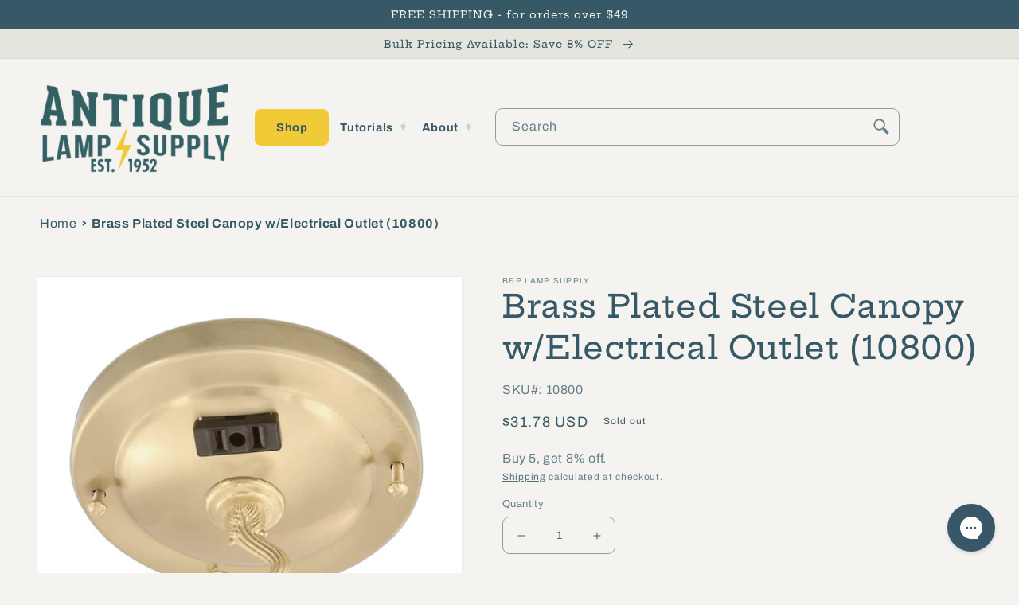

--- FILE ---
content_type: text/css
request_url: https://antiquelampsupply.com/cdn/shop/t/34/assets/layout.theme.css?v=58662893690796503621748431196
body_size: 1503
content:
*,*:before,*:after{box-sizing:border-box}body,h1,h2,h3,h4,p,figure,blockquote,dl,dd{margin:0}ul[role=list],ol[role=list]{list-style:none}html[focus-within]{scroll-behavior:smooth}html:focus-within{scroll-behavior:smooth}body{min-height:100vh;text-rendering:optimizeSpeed;line-height:1.5}a:not([class]){-webkit-text-decoration-skip:ink;text-decoration-skip-ink:auto}img,picture{max-width:100%;display:block}input,button,textarea,select{font:inherit}@media (prefers-reduced-motion:reduce){html[focus-within]{scroll-behavior:auto}html:focus-within{scroll-behavior:auto}*,*:before,*:after{-webkit-animation-duration:.01ms!important;animation-duration:.01ms!important;-webkit-animation-iteration-count:1!important;animation-iteration-count:1!important;transition-duration:.01ms!important;scroll-behavior:auto!important}}:root{--breakpoint: small }@media (min-width: 768px){:root{--breakpoint: medium }}@media (min-width: 992px){:root{--breakpoint: large }}@media (min-width: 1200px){:root{--breakpoint: xlarge }}@media (min-width: 1440px){:root{--breakpoint: xxlarge }}:root{--white: #ffffff;--cream: #f7f4eb;--blue: #375967;--yellow: #f0ca37;--gray: #dfe2db}.hide{display:none}.visually-hidden{position:absolute!important;overflow:hidden;width:.09091rem;height:.09091rem;margin:-.09091rem;padding:0;border:0;clip:rect(0 0 0 0)}@media (min-width: 992px){.mobile-only{display:none!important}}@media (max-width: 991px){.desktop-only{display:none!important}}.background-cover,.background-image,[data-responsive-background]{background-position:center center;background-size:cover;background-repeat:no-repeat}[data-responsive-background-image]{opacity:.001;position:absolute;pointer-events:none;z-index:-1}.paragraph-large{font-size:var(--paragraph-large-font-size)}.impact-text{font-family:var(--font-family-secondary);font-size:4.09091rem;line-height:1.25}.full-width{width:100%}.text-center{text-align:center}.bold{font-weight:var(--font-weight-bold)}.cover{height:100%;width:100%;-o-object-fit:cover;object-fit:cover;-o-object-position:50% 50%;object-position:50% 50%}.contain{height:100%;width:100%;-o-object-fit:contain;object-fit:contain;-o-object-position:50% 50%;object-position:50% 50%}.list-unstyled{padding-left:0;list-style:none}.list-inline>li{display:inline-block}.shopify-payment-button button{border-radius:var(--buttons-radius)}.header__submenu-l3.list-menu{position:absolute;background:#dfe2db;background:var(--gray);left:21.18182rem;top:-.09091rem;display:grid;width:54.54545rem;grid-template-rows:repeat(auto-fit,5.81818rem);grid-template-columns:repeat(auto-fit,28.18182rem);grid-auto-flow:column;height:63.67rem;padding:2.4rem 0 1.2rem;border-radius:var(--popup-corner-radius);border-color:rgba(var(--color-foreground),var(--popup-border-opacity));border-style:solid;border-width:var(--popup-border-width);box-shadow:var(--popup-shadow-horizontal-offset) var(--popup-shadow-vertical-offset) var(--popup-shadow-blur-radius) rgba(var(--color-shadow),var(--popup-shadow-opacity));margin-top:0}.header__menu-item.list-menu__item.link--text{font-size:1.27273rem}header .icon--caret{margin-left:.90909rem;overflow:visible;transition:all .15s ease-in}details[open]>.header__menu-item.link--text .icon--caret{transform:rotate(-90deg)}details[open]>.header__menu-item.link--text .icon--caret path{fill:#375967;fill:var(--blue)}details[open] .header__menu-item:not(.caption-large) .icon--caret path,.header__menu-item.caption-large:hover .icon--caret path{fill:#375967;fill:var(--blue)}.header__submenu.list-menu{width:21.36364rem}details[open]>.header__menu-item.caption-large{text-decoration:none;background:#dfe2db;background:var(--gray)}.list-menu--inline{flex-wrap:nowrap}.list-menu__item--active{text-decoration:none}@media (max-width: 991px){.header__heading-logo{max-width:8.18182rem}}.header__search--wrapper{display:flex;flex-grow:1;padding:0 .45455rem 0 1.36364rem}@media (min-width: 768px){.header__search--wrapper{padding:0 2.4rem}}@media (max-width: 991px){nav .list-menu__item .icon--caret{transform:rotate(-90deg)}}.menu-drawer__close-button svg{margin-right:.90909rem;transform:rotate(90deg)}.menu-drawer__close-button svg path{fill:#375967;fill:var(--blue)}#Details-HeaderMenu-1{background:#f0ca37;background:var(--yellow);border-radius:.72727rem}#Details-HeaderMenu-1>summary svg{display:none}#Details-HeaderMenu-2 summary,#Details-HeaderMenu-3 summary{padding:1.4rem .6rem 1.4rem 1.4rem}.top-level-nav-item{font-size:1.45455rem;font-weight:600}.icon--hamburger{height:100%}.banner__buttons .button--primary{background-color:#f0ca37;background-color:var(--yellow);color:#375967;color:var(--blue)}.banner__buttons .button--primary:after{box-shadow:none}.banner__buttons .button--primary:hover:after{box-shadow:0 0 0 calc(var(--buttons-border-width) + var(--border-offset)) rgba(var(--color-button-text),var(--border-opacity)),0 0 0 calc(var(--buttons-border-width) + .13636rem) #f0ca37;box-shadow:0 0 0 calc(var(--buttons-border-width) + var(--border-offset)) rgba(var(--color-button-text),var(--border-opacity)),0 0 0 calc(var(--buttons-border-width) + .13636rem) var(--yellow)}.card__media .media{background:#fff;background:var(--white)}.account a svg{height:4.4rem}.account a svg path{fill:#375967;fill:var(--blue)}.shopify-policy__title{padding-top:1.90909rem;margin-bottom:3rem}@media (min-width: 768px){.shopify-policy__title{padding-top:2.54545rem;margin-bottom:4rem}}.breadcrumbs__list{list-style-type:none;margin:1.81818rem 0;padding:0;color:#375967;color:var(--blue)}.breadcrumbs__list .breadcrumbs__item{display:inline-block;position:relative;margin-right:1.81818rem}.breadcrumbs__list .breadcrumbs__item:last-child{font-weight:700}.breadcrumbs__list .breadcrumbs__item .breadcrumbs__link{text-decoration:none;color:#375967;color:var(--blue)}.breadcrumbs__list .breadcrumbs__item .breadcrumbs__link:hover{text-decoration:underline}.breadcrumbs__list .breadcrumbs__item:not(:last-child):after{content:"";position:absolute;top:.90909rem;right:-1.09091rem;border-style:solid;border-width:.1em .1em 0 0;height:.54545rem;width:.54545rem;transform:rotate(45deg)}.yotpo .standalone-bottomline .star-clickable{align-items:flex-end}@media (max-width: 767px){.card__content .yotpo .standalone-bottomline .star-clickable{flex-direction:column;align-items:baseline}.card__content .yotpo .standalone-bottomline .star-clickable a{margin-top:.7rem}}@media (max-width: 767px){.truncate{overflow:hidden;display:-webkit-box;-webkit-box-orient:vertical;-webkit-line-clamp:5}}@media (min-width: 768px){.collection-readmore{display:none}}.product-notices-container .product-notice-title,.product-notices-container .product-notice-content{margin:1.36364rem 0}.product-notices-container .product-notice-content a.link{text-underline-offset:.3rem;text-decoration-thickness:.1rem;transition:text-decoration-thickness var(--duration-short) ease}.product-notices-container .product-notice-content a.link:hover{text-decoration-thickness:.2rem}.contact-content-wrapper{display:flex;flex-direction:column;grid-gap:2.27273rem;gap:2.27273rem}@media (min-width: 768px){.contact-content-wrapper{flex-direction:row}}.contact-content-wrapper select{font-size:1.45455rem}@media (min-width: 768px){.contact-content-wrapper .contact-content-col{width:50%}}.contact-content-wrapper .contact-content-col iframe{overflow:hidden;width:100%}.facets__disclosure-vertical[open] summary .icon--caret path,.facet-filters__field .icon--caret path{fill:#375967;fill:var(--blue)}.facets__summary .icon--caret{margin-left:.90909rem;overflow:visible}.pagination__item--prev svg,.slider-button--next svg{transform:rotate(-90deg);overflow:visible;margin-left:1.36364rem}@media (min-width: 768px){.pagination__item--prev:hover svg path,.slider-button--next:hover svg path{fill:#375967;fill:var(--blue)}}.pagination__item--next svg,.slider-button--prev svg{transform:rotate(90deg);overflow:visible;margin-right:1.36364rem}@media (min-width: 768px){.pagination__item--next:hover svg path,.slider-button--prev:hover svg path{fill:#375967;fill:var(--blue)}}.paginate-text:hover{text-decoration:underline;text-underline-offset:1rem}.pagination__item--next.focus-visible,.pagination__item--prev.focus-visible{outline-offset:.7rem}.pagination__item--next:focus-visible,.pagination__item--prev:focus-visible{outline-offset:.7rem}
/*# sourceMappingURL=/cdn/shop/t/34/assets/layout.theme.css.map?v=58662893690796503621748431196 */


--- FILE ---
content_type: text/css
request_url: https://antiquelampsupply.com/cdn/shop/t/34/assets/component-search.css?v=74435131886970614861748431196
body_size: -576
content:
.search__input.field__input{padding-right:5rem}.search__button{right:var(--inputs-border-width);top:var(--inputs-border-width)}.search__button:focus-visible{background-color:rgb(var(--color-background));z-index:2}.search__button:focus{background-color:rgb(var(--color-background));z-index:2}.search__button:not(:focus-visible):not(.focused){box-shadow:inherit;background-color:inherit}.search__button .icon{height:40px;width:40px}input::-webkit-search-decoration{-webkit-appearance:none}
/*# sourceMappingURL=/cdn/shop/t/34/assets/component-search.css.map?v=74435131886970614861748431196 */
